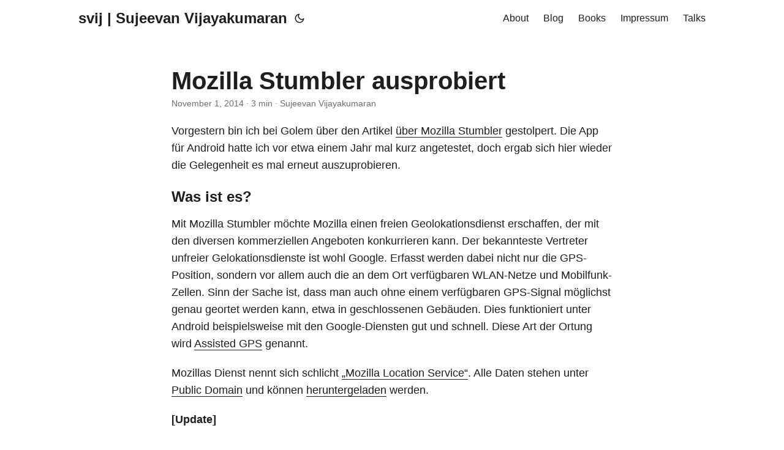

--- FILE ---
content_type: text/html; charset=utf-8
request_url: https://svij.org/blog/2014/11/01/mozilla-stumbler-ausprobiert/
body_size: 18959
content:
<!doctype html><html lang=en dir=auto><head><meta charset=utf-8><meta http-equiv=X-UA-Compatible content="IE=edge"><meta name=viewport content="width=device-width,initial-scale=1,shrink-to-fit=no"><meta name=robots content="index, follow"><title>Mozilla Stumbler ausprobiert | svij | Sujeevan Vijayakumaran</title><meta name=keywords content="ubuntuusers-planet"><meta name=description content="Vorgestern bin ich bei Golem über den Artikel über Mozilla Stumbler
gestolpert. Die App für Android hatte ich vor etwa einem Jahr mal kurz angetestet, doch
ergab sich hier wieder die Gelegenheit es mal erneut auszuprobieren.
Was ist es?
Mit Mozilla Stumbler möchte Mozilla einen freien Geolokationsdienst erschaffen, der mit den diversen
kommerziellen Angeboten konkurrieren kann. Der bekannteste Vertreter unfreier Gelokationsdienste ist
wohl Google. Erfasst werden dabei nicht nur die GPS-Position, sondern vor allem auch die an dem Ort
verfügbaren WLAN-Netze und Mobilfunk-Zellen. Sinn der Sache ist, dass man auch ohne einem verfügbaren GPS-Signal
möglichst genau geortet werden kann, etwa in geschlossenen Gebäuden. Dies funktioniert unter Android
beispielsweise mit den Google-Diensten gut und schnell. Diese Art der Ortung wird Assisted GPS
genannt."><meta name=author content="Sujeevan Vijayakumaran"><link rel=canonical href=https://svij.org/blog/2014/11/01/mozilla-stumbler-ausprobiert/><link crossorigin=anonymous href=/assets/css/stylesheet.8fe10233a706bc87f2e08b3cf97b8bd4c0a80f10675a143675d59212121037c0.css integrity="sha256-j+ECM6cGvIfy4Is8+XuL1MCoDxBnWhQ2ddWSEhIQN8A=" rel="preload stylesheet" as=style><link rel=icon href=https://svij.org/graphics/svij.jpg><link rel=icon type=image/png sizes=16x16 href=https://svij.org/favicon-16x16.png><link rel=icon type=image/png sizes=32x32 href=https://svij.org/favicon-32x32.png><link rel=apple-touch-icon href=https://svij.org/apple-touch-icon.png><link rel=mask-icon href=https://svij.org/safari-pinned-tab.svg><meta name=theme-color content="#2e2e33"><meta name=msapplication-TileColor content="#2e2e33"><link rel=alternate hreflang=en href=https://svij.org/blog/2014/11/01/mozilla-stumbler-ausprobiert/><noscript><style>#theme-toggle,.top-link{display:none}</style><style>@media(prefers-color-scheme:dark){:root{--theme:rgb(29, 30, 32);--entry:rgb(46, 46, 51);--primary:rgb(218, 218, 219);--secondary:rgb(155, 156, 157);--tertiary:rgb(65, 66, 68);--content:rgb(196, 196, 197);--code-block-bg:rgb(46, 46, 51);--code-bg:rgb(55, 56, 62);--border:rgb(51, 51, 51)}.list{background:var(--theme)}.list:not(.dark)::-webkit-scrollbar-track{background:0 0}.list:not(.dark)::-webkit-scrollbar-thumb{border-color:var(--theme)}}</style></noscript><meta property="og:url" content="https://svij.org/blog/2014/11/01/mozilla-stumbler-ausprobiert/"><meta property="og:site_name" content="svij | Sujeevan Vijayakumaran"><meta property="og:title" content="Mozilla Stumbler ausprobiert"><meta property="og:description" content="Vorgestern bin ich bei Golem über den Artikel über Mozilla Stumbler gestolpert. Die App für Android hatte ich vor etwa einem Jahr mal kurz angetestet, doch ergab sich hier wieder die Gelegenheit es mal erneut auszuprobieren.
Was ist es? Mit Mozilla Stumbler möchte Mozilla einen freien Geolokationsdienst erschaffen, der mit den diversen kommerziellen Angeboten konkurrieren kann. Der bekannteste Vertreter unfreier Gelokationsdienste ist wohl Google. Erfasst werden dabei nicht nur die GPS-Position, sondern vor allem auch die an dem Ort verfügbaren WLAN-Netze und Mobilfunk-Zellen. Sinn der Sache ist, dass man auch ohne einem verfügbaren GPS-Signal möglichst genau geortet werden kann, etwa in geschlossenen Gebäuden. Dies funktioniert unter Android beispielsweise mit den Google-Diensten gut und schnell. Diese Art der Ortung wird Assisted GPS genannt."><meta property="og:locale" content="en"><meta property="og:type" content="article"><meta property="article:section" content="blog"><meta property="article:published_time" content="2014-11-01T12:00:00+02:00"><meta property="article:modified_time" content="2014-11-01T12:00:00+02:00"><meta property="article:tag" content="Ubuntuusers-Planet"><meta property="og:image" content="https://svij.org/graphics/svij.jpg"><meta name=twitter:card content="summary_large_image"><meta name=twitter:image content="https://svij.org/graphics/svij.jpg"><meta name=twitter:title content="Mozilla Stumbler ausprobiert"><meta name=twitter:description content="Vorgestern bin ich bei Golem über den Artikel über Mozilla Stumbler
gestolpert. Die App für Android hatte ich vor etwa einem Jahr mal kurz angetestet, doch
ergab sich hier wieder die Gelegenheit es mal erneut auszuprobieren.
Was ist es?
Mit Mozilla Stumbler möchte Mozilla einen freien Geolokationsdienst erschaffen, der mit den diversen
kommerziellen Angeboten konkurrieren kann. Der bekannteste Vertreter unfreier Gelokationsdienste ist
wohl Google. Erfasst werden dabei nicht nur die GPS-Position, sondern vor allem auch die an dem Ort
verfügbaren WLAN-Netze und Mobilfunk-Zellen. Sinn der Sache ist, dass man auch ohne einem verfügbaren GPS-Signal
möglichst genau geortet werden kann, etwa in geschlossenen Gebäuden. Dies funktioniert unter Android
beispielsweise mit den Google-Diensten gut und schnell. Diese Art der Ortung wird Assisted GPS
genannt."><script type=application/ld+json>{"@context":"https://schema.org","@type":"BreadcrumbList","itemListElement":[{"@type":"ListItem","position":1,"name":"Blog","item":"https://svij.org/blog/"},{"@type":"ListItem","position":2,"name":"Mozilla Stumbler ausprobiert","item":"https://svij.org/blog/2014/11/01/mozilla-stumbler-ausprobiert/"}]}</script><script type=application/ld+json>{"@context":"https://schema.org","@type":"BlogPosting","headline":"Mozilla Stumbler ausprobiert","name":"Mozilla Stumbler ausprobiert","description":"Vorgestern bin ich bei Golem über den Artikel über Mozilla Stumbler gestolpert. Die App für Android hatte ich vor etwa einem Jahr mal kurz angetestet, doch ergab sich hier wieder die Gelegenheit es mal erneut auszuprobieren.\nWas ist es? Mit Mozilla Stumbler möchte Mozilla einen freien Geolokationsdienst erschaffen, der mit den diversen kommerziellen Angeboten konkurrieren kann. Der bekannteste Vertreter unfreier Gelokationsdienste ist wohl Google. Erfasst werden dabei nicht nur die GPS-Position, sondern vor allem auch die an dem Ort verfügbaren WLAN-Netze und Mobilfunk-Zellen. Sinn der Sache ist, dass man auch ohne einem verfügbaren GPS-Signal möglichst genau geortet werden kann, etwa in geschlossenen Gebäuden. Dies funktioniert unter Android beispielsweise mit den Google-Diensten gut und schnell. Diese Art der Ortung wird Assisted GPS genannt.\n","keywords":["ubuntuusers-planet"],"articleBody":"Vorgestern bin ich bei Golem über den Artikel über Mozilla Stumbler gestolpert. Die App für Android hatte ich vor etwa einem Jahr mal kurz angetestet, doch ergab sich hier wieder die Gelegenheit es mal erneut auszuprobieren.\nWas ist es? Mit Mozilla Stumbler möchte Mozilla einen freien Geolokationsdienst erschaffen, der mit den diversen kommerziellen Angeboten konkurrieren kann. Der bekannteste Vertreter unfreier Gelokationsdienste ist wohl Google. Erfasst werden dabei nicht nur die GPS-Position, sondern vor allem auch die an dem Ort verfügbaren WLAN-Netze und Mobilfunk-Zellen. Sinn der Sache ist, dass man auch ohne einem verfügbaren GPS-Signal möglichst genau geortet werden kann, etwa in geschlossenen Gebäuden. Dies funktioniert unter Android beispielsweise mit den Google-Diensten gut und schnell. Diese Art der Ortung wird Assisted GPS genannt.\nMozillas Dienst nennt sich schlicht „Mozilla Location Service“. Alle Daten stehen unter Public Domain und können heruntergeladen werden.\n[Update]\nKorrektur: Es stehen nicht alle Daten unter Public Domain. Ganz im Gegenteil: Es werden lediglich die Positionsdaten vom Mobilfunk freigegeben. WLAN-Positionsdaten werden nicht herausgegeben, da es hier anscheinend Probleme bezüglich des Datenschutzes gibt. Nähere Informationen hierzu finden sich in einem GitHub-Issue und hier. Das ganze trübt leider den Service, da er so nun nicht wirklich frei ist, aber es als frei beworben wird.\nDanke an Matthias (per E-Mail) und Markus für die Hinweise.\n[/Update]\nWie funktioniert es? Das Mitmachen ist sehr einfach. Am einfachsten geht es, wenn man die Android App „Mozilla Stumbler“ aus dem Google Play Store installiert. Danach muss man lediglich die App starten und an die frische Luft und loslaufen.\nIch hab die App in der Dortmunder Innenstadt mal ausprobiert. Wie man am ersten (linken) Screenshot sieht, waren zu dem Zeitpunkt einige Teile der Innenstadt noch nicht erfasst. Erfasste Gegenden werden mit hellblauen Punkten übermalt. Wenn man los läuft, dann erfasst die App in regelmäßigen Abständen die verfügbaren WLAN-Netze und Mobilfunk-Zellen. In meinem Fall wurden innerhalb von 15 Minuten knapp 40 Berichte angefertigt. Interessanterweise fand die App während des Spaziergangs knapp 900(!) WLAN-Netze.\nDie Map wird einmal am Tag aktualisiert. Meine erfassten Daten wurden am darauffolgenden Tag auch direkt in der Map angezeigt (siehe Screenshot 2).\nInteressant ist auch, dass es ein kleines „Leaderboard“ gibt. Innerhalb der App kann man seinen Namen eintragen, um anschließend dort gelistet zu werden.\nFazit Wer mit einfachen Möglichkeiten an dem Projekt teilnehmen möchte, der kann sich recht einfach die App installieren und los legen. Für den dauerhaften Betrieb ist es wohl eher nicht geeignet, außer man kann damit leben, dass der Akku sich schneller leert. Ich finde das Projekt unterstützenswert, da man hier einen offenen Dienst sehr einfach unterstützen kann der nicht von einer kommerziellen Firma geführt wird. Für den praktischen Einsatz ist es insbesondere für Firefox OS und auch anderen freien Systemen und Apps relevant.\n","wordCount":"456","inLanguage":"en","image":"https://svij.org/graphics/svij.jpg","datePublished":"2014-11-01T12:00:00+02:00","dateModified":"2014-11-01T12:00:00+02:00","author":{"@type":"Person","name":"Sujeevan Vijayakumaran"},"mainEntityOfPage":{"@type":"WebPage","@id":"https://svij.org/blog/2014/11/01/mozilla-stumbler-ausprobiert/"},"publisher":{"@type":"Organization","name":"svij | Sujeevan Vijayakumaran","logo":{"@type":"ImageObject","url":"https://svij.org/graphics/svij.jpg"}}}</script></head><body id=top><script>localStorage.getItem("pref-theme")==="dark"?document.body.classList.add("dark"):localStorage.getItem("pref-theme")==="light"?document.body.classList.remove("dark"):window.matchMedia("(prefers-color-scheme: dark)").matches&&document.body.classList.add("dark")</script><header class=header><nav class=nav><div class=logo><a href=https://svij.org/ accesskey=h title="svij | Sujeevan Vijayakumaran (Alt + H)">svij | Sujeevan Vijayakumaran</a><div class=logo-switches><button id=theme-toggle accesskey=t title="(Alt + T)" aria-label="Toggle theme">
<svg id="moon" width="24" height="18" viewBox="0 0 24 24" fill="none" stroke="currentColor" stroke-width="2" stroke-linecap="round" stroke-linejoin="round"><path d="M21 12.79A9 9 0 1111.21 3 7 7 0 0021 12.79z"/></svg>
<svg id="sun" width="24" height="18" viewBox="0 0 24 24" fill="none" stroke="currentColor" stroke-width="2" stroke-linecap="round" stroke-linejoin="round"><circle cx="12" cy="12" r="5"/><line x1="12" y1="1" x2="12" y2="3"/><line x1="12" y1="21" x2="12" y2="23"/><line x1="4.22" y1="4.22" x2="5.64" y2="5.64"/><line x1="18.36" y1="18.36" x2="19.78" y2="19.78"/><line x1="1" y1="12" x2="3" y2="12"/><line x1="21" y1="12" x2="23" y2="12"/><line x1="4.22" y1="19.78" x2="5.64" y2="18.36"/><line x1="18.36" y1="5.64" x2="19.78" y2="4.22"/></svg></button></div></div><ul id=menu><li><a href=https://svij.org/about title=About><span>About</span></a></li><li><a href=https://svij.org/blog title=Blog><span>Blog</span></a></li><li><a href=https://svij.org/books title=Books><span>Books</span></a></li><li><a href=https://svij.org/impressum title=Impressum><span>Impressum</span></a></li><li><a href=https://svij.org/talks title=Talks><span>Talks</span></a></li></ul></nav></header><main class=main><article class=post-single><header class=post-header><h1 class="post-title entry-hint-parent">Mozilla Stumbler ausprobiert</h1><div class=post-meta><span title='2014-11-01 12:00:00 +0200 +0200'>November 1, 2014</span>&nbsp;·&nbsp;3 min&nbsp;·&nbsp;Sujeevan Vijayakumaran</div></header><div class=post-content><p>Vorgestern bin ich bei Golem über den Artikel <a href=http://www.golem.de/news/stumbler-herumstolpern-fuer-mozillas-geolokationsdienst-1410-110203.html>über Mozilla Stumbler</a>
gestolpert. Die App für Android hatte ich vor etwa einem Jahr mal kurz angetestet, doch
ergab sich hier wieder die Gelegenheit es mal erneut auszuprobieren.</p><h3 id=was-ist-es>Was ist es?<a hidden class=anchor aria-hidden=true href=#was-ist-es>#</a></h3><p>Mit Mozilla Stumbler möchte Mozilla einen freien Geolokationsdienst erschaffen, der mit den diversen
kommerziellen Angeboten konkurrieren kann. Der bekannteste Vertreter unfreier Gelokationsdienste ist
wohl Google. Erfasst werden dabei nicht nur die GPS-Position, sondern vor allem auch die an dem Ort
verfügbaren WLAN-Netze und Mobilfunk-Zellen. Sinn der Sache ist, dass man auch ohne einem verfügbaren GPS-Signal
möglichst genau geortet werden kann, etwa in geschlossenen Gebäuden. Dies funktioniert unter Android
beispielsweise mit den Google-Diensten gut und schnell. Diese Art der Ortung wird <a href=https://de.wikipedia.org/wiki/Assisted_Global_Positioning_System>Assisted GPS</a>
genannt.</p><p>Mozillas Dienst nennt sich schlicht <a href=https://location.services.mozilla.com/>„Mozilla Location Service“</a>.
Alle Daten stehen unter <a href=https://creativecommons.org/publicdomain/zero/1.0/>Public Domain</a> und können
<a href=https://location.services.mozilla.com/downloads>heruntergeladen</a> werden.</p><p><strong>[Update]</strong></p><p>Korrektur: Es stehen nicht alle Daten unter Public Domain. Ganz im Gegenteil: Es werden
lediglich die Positionsdaten vom Mobilfunk freigegeben. WLAN-Positionsdaten werden <em>nicht</em> herausgegeben,
da es hier anscheinend Probleme bezüglich des Datenschutzes gibt. Nähere Informationen hierzu finden
sich <a href=https://github.com/mozilla/ichnaea/issues/330>in einem GitHub-Issue</a> und <a href="https://news.ycombinator.com/item?id=8525635">hier</a>.
Das ganze trübt leider den Service, da er so nun nicht wirklich frei ist, aber es als frei beworben wird.</p><p>Danke an Matthias (per E-Mail) und <a href=https://twitter.com/kamikazow/status/528732600291323904>Markus</a> für die Hinweise.</p><p><strong>[/Update]</strong></p><h3 id=wie-funktioniert-es>Wie funktioniert es?<a hidden class=anchor aria-hidden=true href=#wie-funktioniert-es>#</a></h3><p>Das Mitmachen ist sehr einfach. Am einfachsten geht es, wenn man die Android App <a href="https://play.google.com/store/apps/details?id=org.mozilla.mozstumbler">„Mozilla Stumbler“</a>
aus dem Google Play Store installiert. Danach muss man lediglich die App starten und an die frische
Luft und loslaufen.</p><a href=/graphics/mozstumbler1.webp data-lightbox=image data-title="Mozilla Stumbler im ersten Lauf."><img src=/graphics/mozstumbler1.webp width=250 style=margin:20px>
</a><a href=/graphics/mozstumbler2.webp data-lightbox=image data-title="Die erfassten Daten werden dargestellt."><img src=/graphics/mozstumbler2.webp width=250 style=margin:20px></a><p>Ich hab die App in der Dortmunder Innenstadt mal ausprobiert. Wie man am ersten (linken) Screenshot
sieht, waren zu dem Zeitpunkt einige Teile der Innenstadt noch nicht erfasst. Erfasste
Gegenden werden mit hellblauen Punkten übermalt. Wenn man los läuft, dann erfasst die App in regelmäßigen
Abständen die verfügbaren WLAN-Netze und Mobilfunk-Zellen. In meinem Fall wurden innerhalb von 15 Minuten
knapp 40 Berichte angefertigt. Interessanterweise fand die App während des Spaziergangs
knapp <em>900</em>(!) WLAN-Netze.</p><p>Die <a href=https://location.services.mozilla.com/map#2/15.0/10.0>Map</a> wird einmal am Tag aktualisiert.
Meine erfassten Daten wurden am darauffolgenden Tag auch direkt in der Map angezeigt (siehe Screenshot 2).</p><p>Interessant ist auch, dass es ein kleines <a href=https://location.services.mozilla.com/leaders>„Leaderboard“</a>
gibt. Innerhalb der App kann man seinen Namen eintragen, um anschließend dort gelistet zu werden.</p><h3 id=fazit>Fazit<a hidden class=anchor aria-hidden=true href=#fazit>#</a></h3><p>Wer mit einfachen Möglichkeiten an dem Projekt teilnehmen möchte, der kann sich recht einfach
die App installieren und los legen. Für den dauerhaften Betrieb ist es wohl eher nicht geeignet,
außer man kann damit leben, dass der Akku sich schneller leert. Ich finde das Projekt unterstützenswert,
da man hier einen offenen Dienst sehr einfach unterstützen kann der nicht von einer kommerziellen Firma
geführt wird. Für den praktischen Einsatz ist es insbesondere für Firefox OS und auch anderen freien
Systemen und Apps relevant.</p></div><footer class=post-footer><ul class=post-tags><li><a href=https://svij.org/tags/ubuntuusers-planet/>Ubuntuusers-Planet</a></li></ul></footer></article></main><footer class=footer><span>&copy; 2025 <a href=https://svij.org/>svij | Sujeevan Vijayakumaran</a></span> ·
<span>Powered by
<a href=https://gohugo.io/ rel="noopener noreferrer" target=_blank>Hugo</a> &
<a href=https://github.com/adityatelange/hugo-PaperMod/ rel=noopener target=_blank>PaperMod</a></span></footer><a href=#top aria-label="go to top" title="Go to Top (Alt + G)" class=top-link id=top-link accesskey=g><svg viewBox="0 0 12 6" fill="currentColor"><path d="M12 6H0l6-6z"/></svg>
</a><script>let menu=document.getElementById("menu");menu&&(menu.scrollLeft=localStorage.getItem("menu-scroll-position"),menu.onscroll=function(){localStorage.setItem("menu-scroll-position",menu.scrollLeft)}),document.querySelectorAll('a[href^="#"]').forEach(e=>{e.addEventListener("click",function(e){e.preventDefault();var t=this.getAttribute("href").substr(1);window.matchMedia("(prefers-reduced-motion: reduce)").matches?document.querySelector(`[id='${decodeURIComponent(t)}']`).scrollIntoView():document.querySelector(`[id='${decodeURIComponent(t)}']`).scrollIntoView({behavior:"smooth"}),t==="top"?history.replaceState(null,null," "):history.pushState(null,null,`#${t}`)})})</script><script>var mybutton=document.getElementById("top-link");window.onscroll=function(){document.body.scrollTop>800||document.documentElement.scrollTop>800?(mybutton.style.visibility="visible",mybutton.style.opacity="1"):(mybutton.style.visibility="hidden",mybutton.style.opacity="0")}</script><script>document.getElementById("theme-toggle").addEventListener("click",()=>{document.body.className.includes("dark")?(document.body.classList.remove("dark"),localStorage.setItem("pref-theme","light")):(document.body.classList.add("dark"),localStorage.setItem("pref-theme","dark"))})</script></body></html>